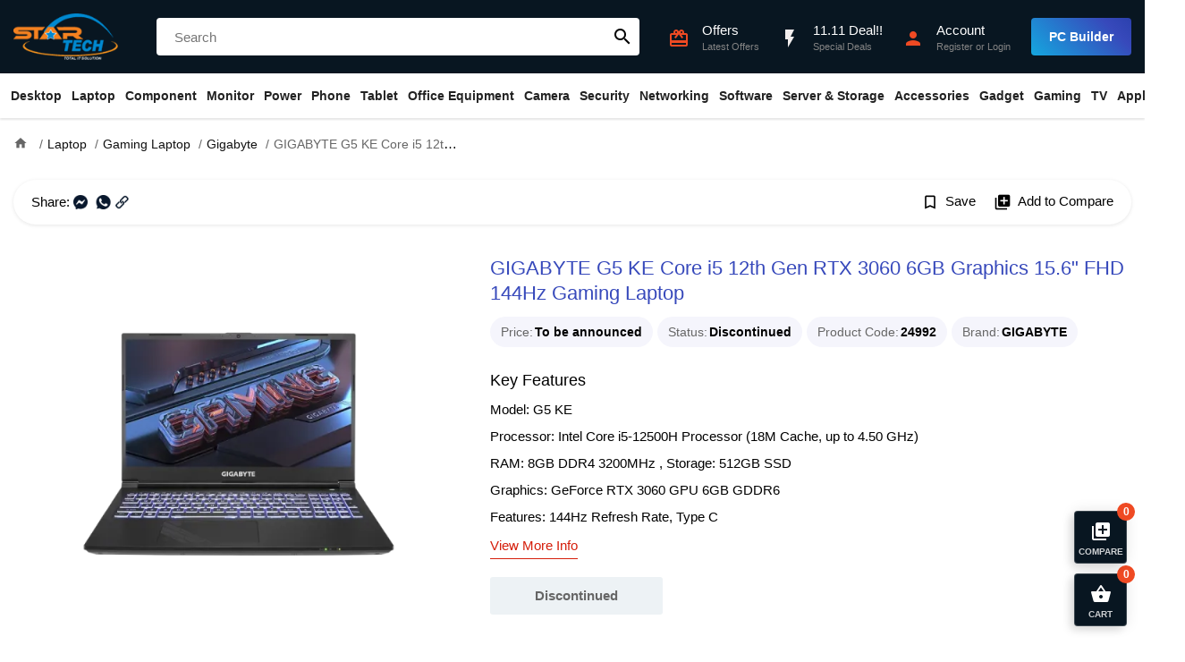

--- FILE ---
content_type: application/javascript
request_url: https://www.startech.com.bd/catalog/view/theme/starship/javascript/site.min.56.js
body_size: 9606
content:
var $jscomp=$jscomp||{};$jscomp.scope={};$jscomp.checkStringArgs=function(a,b,d){if(null==a)throw new TypeError("The 'this' value for String.prototype."+d+" must not be null or undefined");if(b instanceof RegExp)throw new TypeError("First argument to String.prototype."+d+" must not be a regular expression");return a+""};$jscomp.ASSUME_ES5=!1;$jscomp.ASSUME_NO_NATIVE_MAP=!1;$jscomp.ASSUME_NO_NATIVE_SET=!1;
$jscomp.defineProperty=$jscomp.ASSUME_ES5||"function"==typeof Object.defineProperties?Object.defineProperty:function(a,b,d){a!=Array.prototype&&a!=Object.prototype&&(a[b]=d.value)};$jscomp.getGlobal=function(a){return"undefined"!=typeof window&&window===a?a:"undefined"!=typeof global&&null!=global?global:a};$jscomp.global=$jscomp.getGlobal(this);
$jscomp.polyfill=function(a,b,d,e){if(b){d=$jscomp.global;a=a.split(".");for(e=0;e<a.length-1;e++){var g=a[e];g in d||(d[g]={});d=d[g]}a=a[a.length-1];e=d[a];b=b(e);b!=e&&null!=b&&$jscomp.defineProperty(d,a,{configurable:!0,writable:!0,value:b})}};
$jscomp.polyfill("String.prototype.startsWith",function(a){return a?a:function(a,d){var b=$jscomp.checkStringArgs(this,a,"startsWith");a+="";var g=b.length,h=a.length;d=Math.max(0,Math.min(d|0,b.length));for(var k=0;k<h&&d<g;)if(b[d++]!=a[k++])return!1;return k>=h}},"es6","es3");$jscomp.findInternal=function(a,b,d){a instanceof String&&(a=String(a));for(var e=a.length,g=0;g<e;g++){var h=a[g];if(b.call(d,h,g,a))return{i:g,v:h}}return{i:-1,v:void 0}};
$jscomp.polyfill("Array.prototype.find",function(a){return a?a:function(a,d){return $jscomp.findInternal(this,a,d).v}},"es6","es3");$jscomp.polyfill("String.prototype.endsWith",function(a){return a?a:function(a,d){var b=$jscomp.checkStringArgs(this,a,"endsWith");a+="";void 0===d&&(d=b.length);d=Math.max(0,Math.min(d|0,b.length));for(var g=a.length;0<g&&0<d;)if(b[--d]!=a[--g])return!1;return 0>=g}},"es6","es3");
(function(){function a(){h=!0;d.removeEventListener("DOMContentLoaded",a);e.removeEventListener("load",a);g.forEach(function(c){c()})}function b(c){return parseFloat(c?c:0)}var d=document,e=window,g=[],h=!1;"complete"===d.readyState?a():(d.addEventListener("DOMContentLoaded",a),e.addEventListener("load",a));var k=Array.prototype.slice;String.prototype.startsWith||(String.prototype.startsWith=function(c,a){return this.substr(!a||0>a?0:+a,c.length)===c});String.prototype.endsWith||(String.prototype.endsWith=
function(c,a){if(void 0===a||a>this.length)a=this.length;return this.substring(a-c.length,a)===c});e.$=function(c,a){if(c instanceof Function)return h?c():g.push(c),d;if(c instanceof NodeList)return new JQLite(k.call(c));if(c instanceof Node&&1===c.nodeType)return new JQLite([c]);var b;if(b="string"===typeof c)b=c.trim(),b="<"===b[0]&&">"===b[b.length-1]&&3<=b.length;if(b){c=c.trim();if(b=c.match(/^<([\w-]+)\s*\/?>(?:<\/\1>|)$/)){a=a||{};c=d.createElement(b[1]);for(var l in a)a.hasOwnProperty(l)&&
c.setAttribute(l,a[l]);c=[c]}else c.startsWith("<!DOCTYPE")||c.startsWith("<!doctype")?c=[(new DOMParser).parseFromString(c,"text/html").documentElement]:(a=d.createElement("div"),a.innerHTML=c,c=k.call(a.childNodes));return new JQLite(c)}if("string"===typeof c)return new JQLite(k.call(d.querySelectorAll(c)));if(c instanceof Document)return new JQLite([c.documentElement])};e.JQLite=function(c){this.elements=c;return this};var f=$.fn=JQLite.prototype;f.html=function(c){if("undefined"!==typeof c){var a=
"";c instanceof JQLite?c.each(function(){a+=this.outerHTML}):a=c;this.elements.forEach(function(c){c.innerHTML=a});return this}return this.elements[0].innerHTML};f.empty=function(){this.html("");return this};f.prevSiblings=function(){for(var c=[],a=this.get(0);a=a.previousElementSibling;)c.push(a);return new JQLite(c)};f.nextSiblings=function(){for(var c=[],a=this.get(0);a=a.nextElementSibling;)c.push(a);return new JQLite(c)};f.siblings=function(c){var a=this.prevSiblings().elements.concat(this.nextSiblings().elements),
b=[];c?a.forEach(function(a){$(a).is(c)&&b.push(a)}):b=a;return new JQLite(b)};f.appendToFirst=function(c){this.elements[0].appendChild(c)};f.prepend=function(c){c instanceof JQLite?c.elements.forEach(function(c){this.elements[0].prepend(c)}.bind(this)):this.elements[0].prepend(c);return this};f.append=function(c){c instanceof JQLite?c.elements.forEach(function(c){this.elements[0].appendChild(c)}.bind(this)):c instanceof HTMLElement?this.elements[0].appendChild(c):"string"===typeof c&&this.elements.forEach(function(a){a.innerHTML+=
c});return this};f.before=function(c){var a=1<this.size();this.elements.forEach(function(b){var d=b.parentNode;"string"===typeof c&&(c=$(c));c.each(function(){var c=a?this.cloneNode(!0):this;d.insertBefore(c,b)})})};f.after=function(c){var a=1<this.size();this.elements.forEach(function(b){var d=b.parentNode,e=b.nextSibling;"string"===typeof c&&(c=$(c));c.each(function(){var c=a?this.cloneNode(!0):this;e?d.insertBefore(c,e):d.appendChild(c)})})};f.attr=function(c,a){if("undefined"!==typeof a)return this.elements.forEach(function(b){b.setAttribute(c,
a)}),this;var b=this.elements[0];return b?b.getAttribute(c):null};f.removeAttr=function(c){this.elements.forEach(function(a){a.removeAttribute(c)})};f.get=function(c){return this.elements[c]};f.hasClass=function(c){var a=this.get(0);return(new RegExp(" "+c+" ")).test(" "+a.className+" ")};f.addClass=function(c){this.elements.forEach(function(a){a.classList?a.classList.add(c):$(a).hasClass(c)||(a.className+=" "+c)});return this};f.removeClass=function(c){this.elements.forEach(function(a){if(a.classList)a.classList.remove(c);
else{var b=" "+a.className.replace(/[\t\r\n]/g," ")+" ";if($(a).hasClass(c)){for(;0<=b.indexOf(" "+c+" ");)b=b.replace(" "+c+" "," ");a.className=b.replace(/^\s+|\s+$/g,"")}}});return this};f.toggleClass=function(c){this.each(function(a,b){b=$(b);b.hasClass(c)?b.removeClass(c):b.addClass(c)})};f.hasClass=function(a){return(new RegExp(" "+a+" ")).test(" "+this.get(0).className+" ")};f.children=function(){var a=[],b;this.elements.forEach(function(c){b=Array.prototype.slice.call(c.children);a=a.concat(b)});
return new JQLite(a)};f.val=function(a){if(void 0!==a)this.each(function(){this.value=a});else{var c=this.get(0);return c?c.value:null}};f.parent=function(){var a=[],b;this.elements.forEach(function(c){(b=c.parentElement)&&-1===a.indexOf(b)&&a.push(b)});return new JQLite(a)};f.parents=function(a){if(!a)return this.parent();for(var c=$(this.get(0).parentElement);c.size()&&!c.is(a);)c=c.parent();return c};f.find=function(a){var c=[],b,d;this.elements.forEach(function(e){b=e.querySelectorAll(a);d=Array.prototype.slice.call(b);
d.forEach(function(a){-1===c.indexOf(a)&&c.push(a)})});return new JQLite(c)};f.is=function(a){if(0===this.elements.length)return!1;var c=!0;this.elements.forEach(function(b){var e=!1;if(a.nodeType)e=b===a;else for(var l="string"===typeof a?d.querySelectorAll(a):a.elements,m=l.length;m--;)l[m]===b&&(e=!0);c=e&&c});return c};f.has=function(a){var c=[];a=a instanceof Node?a:a.get(0);this.each(function(){this.contains(a)&&c.push(this)});return new JQLite(c)};f.remove=function(){this.elements.forEach(function(a){try{a.remove()}catch(l){a.parentNode.removeChild(a)}})};
f.on=function(a,b){this.elements.forEach(function(c){c.addEventListener(a,b)});return this};f.delegate=function(a,b,d){this.on(b,function(c){$(c.target).is(a)&&d.apply(c.target,arguments)})};f.off=function(a,b){this.elements.forEach(function(c){c.removeEventListener(a,b)});return this};f.trigger=function(a,b){try{var c=new CustomEvent(a,{detail:b,bubbles:!0,cancelable:!0})}catch(q){c=d.createEvent("Event"),c.initCustomEvent(a,!0,!0)}this.elements.forEach(function(a){a.dispatchEvent(c)})};f.each=function(a){this.elements.forEach(function(c,
b){a.call(c,b,c)})};f.hide=function(){this.originalDisplay=this.css("display");this.css("display","none");return this};f.show=function(){this.css("display",this.originalDisplay&&"none"!==this.originalDisplay?this.originalDisplay:"block");return this};f.css=function(a,b){if(a&&"string"!==typeof a)for(var c in a)this.elements.forEach(function(b){b.style[c]=a[c]});else{if("undefined"===typeof b)return this.elements[0].style.getPropertyValue(a);this.elements.forEach(function(c){c.style[a]=b});return this}};
f.outerHeight=function(){var a=b(this.css("marginTop"))+b(this.css("marginBottom"));return Math.ceil(this.get(0).offsetHeight+a)};f.offset=function(){var a=this.get(0);var b=a&&a.ownerDocument;var d=b.documentElement;a=a.getBoundingClientRect();b=b.defaultView;return{top:a.top+b.pageYOffset-d.clientTop,left:a.left+b.pageXOffset-d.clientLeft}};f.position=function(){var a=this.get(0);var d={top:0,left:0};if("fixed"===this.css("position"))a=a.getBoundingClientRect();else{var e=new JQLite([a.offsetParent]);
a=this.offset();"html"!==this.get(0).nodeName&&(d=e.offset());d.top+=b(e.css("borderTopWidth"));d.left+=b(e.css("borderLeftWidth"))}return{top:a.top-d.top-this.css("marginTop"),left:a.left-d.left-this.css("marginLeft")}};f.text=function(a){if("undefined"!==typeof a)return this.elements.forEach(function(b){b.innerText=a}),this;text="";this.elements.forEach(function(a){text+=a.innerText});return text};f.size=function(){return this.elements.length};f.data=function(a,b){var c=this.get(0).dataset;c=c||
{};if(a&&b)c[a]=b;else return a?c[a]:c};f.scrollTop=function(a){var b=this.get(0);if(!b)return null;void 0!==a&&(this.get(0).scrollTop=a);return b.scrollTop};$.extend=function(a){Array.prototype.slice.call(arguments,1).forEach(function(b){for(var c in b)a[c]=b[c]});return a};var p=function(a){var b=a.method.toUpperCase().trim(),c=a.data,d=a.url;if(c instanceof JQLite){var f=c.elements;c={};f.forEach(function(a){a.name&&(c[a.name]=a.value)})}if("string"!==typeof c&&!(e.FormData&&c instanceof FormData)){f=
[];for(var m in c)"GET"===b?d=updateURLVar(d,m,c[m]):f.push(m+"="+encodeURIComponent(c[m]));c=f.join("&")}var g=new XMLHttpRequest;g.onreadystatechange=function(){if(g.readyState===XMLHttpRequest.DONE){if(200===g.status){var b=g.response||g.responseText;"json"===a.dataType&&(b=JSON.parse(b));a.success(b)}else a.error(g,g.status,g.response);a.complete()}};g.open(b,d,!0);"GET"!==b&&a.contentType&&g.setRequestHeader("Content-type",a.contentType);a.beforeSend(a);g.send(c)};$.ajax=function(a){var b={success:function(){},
error:function(){},url:e.location.href,method:"GET",complete:function(){},beforeSend:function(){},dataType:"html",data:"",contentType:"application/x-www-form-urlencoded"};$.extend(b,a);p(b)};f.load=function(a,b,d){var c,e=this,m=a.indexOf(" ");if(-1<m){var g=a.slice(m).trim();a=a.slice(0,m)}b&&"object"===typeof b&&(c="POST");$.ajax({url:a,method:c||"GET",dataType:"html",data:b,success:function(a){e.html(g?$("<div>").append(a).find(g):a);d&&d(a)}})};$.get=function(a,b,d){$.ajax($.extend({url:a,success:b},
d))};$.post=function(a,b,d){$.ajax({url:a,data:b,method:"POST",success:d})}})();var app=window.app||{};app.event=function(){function a(){this.events={}}var b=a.prototype;b.on=function(a,b){var d=this.events[a]||[];d.push(b);this.events[a]=d};b.trigger=function(a,b){(this.events[a]||[]).forEach(function(a){a.apply(null,b)})};return new a}();Number.prototype.toCommaFormat=function(){var a=this.toString().split(".");a[0]=a[0].replace(/\B(?=(\d{3})+(?!\d))/g,",");return a.join(".")};String.prototype.replaceAll=function(a,b){return this.replace(new RegExp(a,"g"),b)};
function getURLVar(a,b){var d={};b=b||String(document.location);b=b.split("?");if(b[1]){b=b[1].split("&");for(i=0;i<b.length;i++){var e=b[i].split("=");e[0]&&e[1]&&(d[e[0]]=e[1])}if(d[a])return d[a]}return""}function updateURLVar(a,b,d){var e=new RegExp("([?&])"+b+"=.*?(&|$)","i"),g=-1!==a.indexOf("?")?"&":"?";a.match(e)&&d?a=a.replace(e,"$1"+b+"="+d+"$2"):a.match(e)&&!d?a=a.replace(e,"$1"):d&&(a=a+g+b+"="+d);if(a.endsWith("&")||a.endsWith("?"))a=a.substr(0,a.length-1);return a}
function shareOnSocialMedea(a,b,d,e){switch(a){case "twitter":window.open("https://twitter.com/intent/tweet?text="+d+" "+encodeURIComponent(b),"sharertwt","toolbar=0,status=0,width=640,height=445");break;case "facebook":window.open("http://www.facebook.com/sharer.php?u="+b,"sharer","toolbar=0,status=0,width=660,height=445");break;case "linkedin":window.open("https://www.linkedin.com/shareArticle?mini=true&url="+b+"title="+d,"sharer","toolbar=0,status=0,width=660,height=445");break;case "google-plus":window.open("https://plus.google.com/share?url="+
b,"sharer","toolbar=0,status=0,width=660,height=445");break;case "pinterest":window.open("http://www.pinterest.com/pin/create/button/?media="+e+"&url="+b,"sharerpinterest","toolbar=0,status=0,width=660,height=445");break;case "whatsapp":window.open("http://api.whatsapp.com/send?text="+b,"sharerpinterest","toolbar=0,status=0,width=660,height=445");break;case "messenger":/Mobi|Android/i.test(navigator.userAgent)?window.location.href="fb-messenger://share/?link="+encodeURIComponent(b):window.open("https://www.facebook.com/dialog/send?app_id=6353976667955116&link="+
encodeURIComponent(b)+"&redirect_uri="+encodeURIComponent(location.href),"toolbar=0,status=0,width=660,height=445");break;case "reddit":window.open("https://www.reddit.com/submit?url="+encodeURIComponent(b)+"&title="+encodeURIComponent(d),"sharer","toolbar=0,status=0,width=660,height=445");break;case "copy":navigator.clipboard.writeText(b);var g=$('<div class="alert alert-success"><i class="material-icons">info</i></i>Link copied to clipboard!</div>');$(".pd-q-actions").before(g);setTimeout(function(){return g.remove()},
3E3)}}function isMobile(){return 768>window.innerWidth}
function showMsg(a,b,d){b||(b="success");d=d||{};mgs_type=d.mgs_type?d.mgs_type:app.mgs_type;if("popup"===mgs_type){var e=new Popup(a,"mgs-popup "+b);b=d.duration||5;e.render();setTimeout(function(){e.close()},1E3*b)}else $(".alert, .text-danger").remove(),d=$(".container.alert-container"),0===d.size()&&(d=$('<div class="container alert-container"></div>'),$(".after-header").after(d)),a=$('<div class="alert alert-'+b+'">'+a+'<button type="button" class="close" data-dismiss="alert">x</button></div>'),d.append(a),
a.find(".close").on("click",function(){a.remove()}),$("body, html").scrollTo(0,600)}
$(function(){$(".text-danger").each(function(){$(this).parents(".form-group").addClass("has-error")});var a=$("#search input[name='search']");a.parent().find("button").on("click",function(){var b=$("base").attr("href")+"product/search",d=a.val(),h=[];d&&h.push("search="+encodeURIComponent(d));var k=$("#search select[name='category_id']").val();k&&h.push("category_id="+k);h&&(b=b+"?"+h.join("&"));location=b;fbq("track","Search");window.gtag&&gtag("event","search",{search_term:d})});a.on("keydown",
function(b){13===b.keyCode&&a.parent().find("button").trigger("click")});$(document).delegate(".checkout-btn","click",function(){try{fbq("track","InitiateCheckout")}catch(e){}});var b=$(".mc-toggler");b.on("click",function(){b.is(".loaded")||(cart.reload(),b.addClass("loaded"))});var d=$(".cmpr-toggler");d.on("click",function(){d.is(".loaded")||(compare.reload(),d.addClass("loaded"))})});
var cart={add:function(a,b){var d=this;$.ajax({url:"checkout/cart/add",method:"post",data:"product_id="+a+"&quantity="+("undefined"!=typeof b?b:1),dataType:"json",beforeSend:function(){$("#cart > button").button("loading")},complete:function(){$("#cart > button").button("reset")},success:function(b){b.redirect&&(location=b.redirect);b.success&&(showMsg(b.success),setTimeout(function(){$(".mc-toggler .text").html(b.total);$(".mc-toggler .counter").text(b.count).attr("data-count",b.count);$(".mc-toggler").attr("title",
b.total)},100),d.reload(),app.event.trigger("addToCart",b),fbq("track","AddToCart",{content_ids:[a],content_type:"product",value:b.item_total,currency:"BDT"}),window.gtag&&gtag("event","add_to_cart",{items:[{item_name:b.name,item_id:b.product_id,price:b.price,currency:"BDT"}]}))}})},update:function(a,b){var d=this;$.ajax({url:"checkout/cart/edit",method:"post",data:"ajax=true&quantity["+encodeURIComponent(a)+"]="+("undefined"!=typeof b?b:1),dataType:"json",beforeSend:function(){$("#cart > button").button("loading")},
complete:function(){$("#cart > button").button("reset")},success:function(a){"checkout/cart"==getURLVar("route")||"checkout/checkout"==getURLVar("route")?location="checkout/cart":($(".mc-toggler .text").html(a.total),$(".mc-toggler .counter").text(a.count).attr("data-count",a.count),$(".mc-toggler").attr("title",a.total),d.reload())}})},remove:function(a,b){var d=this;$.ajax({url:"checkout/cart/remove",method:"post",data:"key="+a,dataType:"json",beforeSend:function(){$("#cart > button").button("loading")},
complete:function(){$("#cart > button").button("reset")},success:function(a){setTimeout(function(){$(".mc-toggler .text").html(a.total);$(".mc-toggler .counter").text(a.count).attr("data-count",a.count);$(".mc-toggler").attr("title",a.total)},100);b?location="checkout/cart":d.reload()}})},_bulk_add:function(a){var b=this;$.ajax({url:"checkout/cart/bulk_add",method:"post",data:a,dataType:"json",contentType:a instanceof FormData?!1:"application/x-www-form-urlencoded",beforeSend:function(){$("#cart > button").button("loading")},
complete:function(){$("#cart > button").button("reset")},success:function(a){var d=new Popup(a.message,"mgs-popup ");d.render();d.el.find("#form-cart").on("submit",function(a){a.preventDefault();d.close();b._bulk_add(new FormData(this))});a.success&&(setTimeout(function(){$(".mc-toggler .text").html(a.total);$(".mc-toggler .counter").text(a.count).attr("data-count",a.count);$(".mc-toggler").attr("title",a.total)},100),b.reload(),app.event.trigger("addToCart",a))}})},bulk_add:function(a){var b={};
a.forEach(function(a,e){b["product_id["+e+"]"]=a});this._bulk_add(b)},reload:function(){var a=$("#m-cart");a.append($("<div class='mask'></div>"));$.get("common/cart/info",function(b){b=$(b);a.find(".content").size()?(a.find(".content").html(b.find(".content").html()),a.find(".footer").html(b.find(".footer").html())):a.html(b);a.find(".mask").remove();app.event.trigger("cart_load",[a])})}},voucher={add:function(){},remove:function(a){$.ajax({url:"checkout/cart/remove",method:"post",data:"key="+a,
dataType:"json",beforeSend:function(){$("#cart > button").button("loading")},complete:function(){$("#cart > button").button("reset")},success:function(a){setTimeout(function(){$("#cart > button").html('<span id="cart-total"><i class="fa fa-shopping-cart"></i> '+a.total+"</span>")},100);"checkout/cart"==getURLVar("route")||"checkout/checkout"==getURLVar("route")?location="checkout/cart":cart.reload()}})}},wishlist={add:function(a){$.ajax({url:"account/wishlist/add",method:"post",data:"product_id="+
a,dataType:"json",success:function(b){$(".alert").remove();b.success&&showMsg(b.success);b.info&&showMsg(b.info,"error");$("#wishlist-total span").html(b.total);$("#wishlist-total").attr("title",b.total);fbq("track","AddToWishlist");window.gtag&&gtag("event","add_to_wishlist",{currency:"BDT",value:b.price,items:[{item_name:b.name,item_id:a,price:b.price,quantity:1}]})}})},remove:function(){}},compare={add:function(a){$.ajax({url:"common/compare/add",method:"post",data:"ajax=true&product_id="+a,dataType:"json",
success:function(a){$(".alert").remove();a.success&&(showMsg(a.success),$(".cmpr-toggler .text").html(a.total),$(".cmpr-toggler .counter").text(a.count),compare.reload())}})},remove:function(a){var b=this;$.ajax({url:"common/compare/remove",method:"post",data:"product_id="+a,dataType:"json",success:function(a){setTimeout(function(){$(".cmpr-toggler .text").html(a.total);$(".cmpr-toggler .counter").text(a.count)},100);b.reload()}})},clear:function(){$.ajax({url:"common/compare/clear",method:"post",
dataType:"json",success:function(a){setTimeout(function(){$(".cmpr-toggler .text").html(a.total);$(".cmpr-toggler .counter").text(a.count)},100);compare.reload()}})},reload:function(){var a=$("#cmpr-panel");a.append($("<div class='mask'></div>"));$.get("common/compare/index",function(b){b=$(b);a.find(".content").html(b.find(".content").html());a.find(".footer").html(b.find(".footer").html());a.find(".mask").remove()})}},stock_request={add:function(a){$.ajax({url:"checkout/stock_request/add",method:"post",
data:{product_id:a,referrer:location.href},dataType:"json",beforeSend:function(){},complete:function(){},success:function(a){a.redirect&&(location=a.redirect);a.success&&showMsg(a.success,"success");a.error&&showMsg(a.error,"error")}})}},quote_request={add:function(a,b){$.ajax({url:"product/product/quote",method:"post",data:"product_id="+a+"&quantity="+("undefined"!=typeof b?b:1),dataType:"json",beforeSend:function(){$("#button-cart").button("loading")},complete:function(){$("#button-cart").button("reset")},
success:function(a){a.redirect&&(location=a.redirect);a.success&&showMsg(a.success)}})}};
$.fn.autocomplete=function(a){return this.each(function(){var b=$(this),d=this;this.timer=null;this.items=[];this.wrap='<ul class="dropdown-menu"></ul>';$.extend(this,a);b.attr("autocomplete","off");b.on("focus",function(){d.request()});b.on("blur",function(){setTimeout(function(a){a.hide()},200,this)});b.on("keydown",function(a){switch(a.keyCode){case 27:d.hide();break;default:d.request()}});d.click=function(a){(value=$(a.target).parent().attr("data-value"))&&this.items[value]&&(a.preventDefault(),
this.select(this.items[value]))};d.show=function(){var a=b.position(),d=b.siblings(".dropdown-menu");d.css({top:a.top+b.outerHeight()+"px",left:a.left+"px"});d.show()};d.hide=function(){b.siblings(".dropdown-menu").hide()};this.request=function(){clearTimeout(d.timer);d.timer=setTimeout(function(a){a.source($(a).val(),a.response.bind(a))},500,this)};d.response=function(a){var e="";if(a.length){for(i=0;i<a.length;i++)d.items[a[i].value]=a[i];for(i=0;i<a.length;i++)a[i].category||(e+='<li data-value="'+
a[i].value+'"><a href="#">'+a[i].label+"</a></li>")}e?d.show():d.hide();b.siblings(".dropdown-menu").html(e)};b.after(this.wrap);b.siblings(".dropdown-menu").delegate("a","click",this.click.bind(this))})};$.fn.button=function(a){0!==this.size()&&("loading"===a?(this.addClass("disabled"),this.attr("disabled",""),this.data("old_text",this.text()),this.text("Loading...")):(this.removeClass("disabled"),this.removeAttr("disabled"),this.text(this.data("old_text"))))};
$.fn._scrollTo=function(a,b){var d=this,e=null;if(1<d.size()){for(var g=0;g<d.size();g++){var h=d.elements[g];if(h.scrollHeight>h.clientHeight){e=h;break}}e&&(d=$(e))}else e=d.get(0);if(null==e)this.each(function(){this.scrollTop=a});else if(!(0>=b||0===d.size())){var k=(a-e.scrollTop)/b*10;setTimeout(function(){e.scrollTop+=k;e.scrollTop!==a&&this._scrollTo(a,b-10)}.bind(d),10)}};$.fn.scrollTo=function(a,b){try{window.scroll({top:a,behavior:"smooth"})}catch(d){window.scroll(0,a)}};
function Popup(a,b){var d=this;this.el=a=$('<div class="popup '+b+'"><div class="popup-inner">'+a+'<span class="popup-close"></span></div></div>');a.find(".popup-close,.close").on("click",function(){d.close()});a.on("click",function(a){$(a.target).is(".popup")&&d.close()})}var _p=Popup.prototype;_p.render=function(){this.timer&&clearTimeout(this.timer);this.el.addClass("f-in").removeClass("f-out");$("body").append(this.el)};
_p.close=function(){var a=this;a.el.addClass("f-out").removeClass("f-in");a.timer=setTimeout(function(){a.el.remove()},2E3)};function Tab(a){var b=this;b.elm=a;b.headers=a.find("li");var d=null;b.headers.each(function(){var e=$(this);a.find("#"+e.attr("data-tab")).hide();e.on("click",function(){b.activate(e)});e.is(".active")&&(d=e)});null==d&&(d=$(b.headers.get(0)));b.activate(d)}var _t=Tab.prototype;
_t.activate=function(a){this.active&&(this.active.removeClass("active"),this.elm.find("#"+this.active.attr("data-tab")).hide());this.elm.find("#"+a.attr("data-tab")).show();a.addClass("active");this.active=a};(function(){function a(a,b){var d=new Image,e=a.getAttribute("data-src");d.onload=function(){a.parent?a.parent.replaceChild(d,a):a.src=e;b?b():null};d.src=e}function b(a){a=a.getBoundingClientRect();return 0<=a.top&&0<=a.left&&a.top<=(window.innerHeight||document.documentElement.clientHeight)}var d=[],e=function(){for(var e=[],h=0;h<d.length;h++)b(d[h])&&(a(d[h]),e.push(d[h]));e.forEach(function(a){a=d.indexOf(a);-1<a&&d.splice(a,1)})};$(function(){$("img.lazy").each(function(){d.push(this)});e();
window.addEventListener("scroll",e)})})();$(function(){function a(a){var b="";a.forEach(function(a){b="remainder_cnt"===a.type?b+('<div class="search-item remainder-count"><a href="'+a.href+'">'+a.label+"</a></div>"):b+('<div class="search-item"><a href="'+a.href+'"><div class="image"><img src="'+a.thumb+'"></div><div class="name">'+a.label+"</div>"+(a.price?a.special?'<div class="price"><ins>'+a.special+"</ins> &nbsp; <del>"+a.price+"</del></div>":'<div class="price">'+a.price+"</div>":"")+"</a></div>")});return b}var b=$('#search input[name="search"]'),
d=$('<div class="dropdown-menu">\n\t\t<div class="search-details">\n\t\t    <ul class="nav nav-tabs">\n                <li data-tab="tab-prod">Products</li>\n                <li data-tab="tab-cat">Categories</li>\n            </ul>\n            <div id="tab-prod" class="search-results"></div>\n            <div id="tab-cat" class="search-results"></div>\n\t\t</div>\n\t</div>');b.autocomplete({wrap:d,source:function(b,g){var c=this;b?$.ajax({url:"common/search_suggestion/index?keyword="+encodeURIComponent(b),
dataType:"json",success:function(b){var f=a(b.categories);d.find("#tab-cat").html(f?f:'<div class="search-item empty">No results found for query</div>');f&&e.activate(d.find("[data-tab=tab-cat]"));f=a(b.products);d.find("#tab-prod").html(f?f:'<div class="search-item empty">No results found for query</div>');f&&e.activate(d.find("[data-tab=tab-prod]"));f?c.show():c.hide();d.scrollTop(0)}}):c.hide()},select:function(a){}});var e=new Tab(d),g=!1,h=b.get(0),k=h.hide;h.hide=function(){g||k()};$(document).on("click",
function(a){a=$(a.target);d.has(a).size()||b.is(a)?g=!0:(g=!1,h.hide())})});$(function(){function a(a){var b=this;a.forEach(function(a){var c=$(a.toggle);c.on("click",function(){c.hasClass("close")?b.hide(a):b.show(a)})})}function b(a){var b=this;b.elm=a;b.slides=[];b.dots=[];var c=$("<div>",{"class":"slider-dot"});a.find(".slide").each(function(a,d){d=$(d);b.slides[a]=d;var e=$("<span>",{"class":"dot"});c.append(e);b.dots[a]=e;d.hide();e.on("click",function(){b.showSlides(a)})});0!==b.slides.length&&(a.append(c),b.index=0,b.showSlides(0))}function d(a){var b=a.position,
d='<a href="'+a.url+'"><img src="'+a.image+'" alt="'+a.title+'" class="img-responsive"></a>';1==b?setTimeout(function(){var a=new Popup(d);a.render();localStorage.showed=c;setTimeout(function(){a.close()},14E3)},6E3):$(".ads-pos-"+b).html(d)}function e(a){var b=this;b.elm=a;var c=isNaN(a.data("date"))?a.data("date"):parseInt(a.data("date"));b.date=(new Date(c)).getTime();var d=setInterval(function(){var c=(new Date).getTime();c=b.date-c;0>c?(a.trigger("complete"),clearInterval(d)):b.update(c)},1E3)}
var g=$("html"),h=$("body"),k=$(".overlay"),f=a.prototype;f.show=function(a){this.active&&this.hide(this.active);var b=$(a.target),c=$(a.toggle);a.overlay&&k.addClass("open");a.no_scroll&&$("body").addClass("no-scroll");c.addClass("close");b.addClass("open");this.active=a};f.hide=function(a){if(a=a||this.active){var b=$(a.target);$(a.toggle).removeClass("close");b.removeClass("open");k.removeClass("open");$("body").removeClass("no-scroll");this.active=a}};var p=new a([{toggle:"#nav-toggler",target:"#main-nav",
overlay:!0,no_scroll:!0},{toggle:".mc-toggler",target:"#m-cart"},{toggle:".cmpr-toggler",target:"#cmpr-panel"},{toggle:".search-toggler",target:"#search"},{toggle:"#lc-toggle, .lc-close",target:"#column-left",overlay:!0,no_scroll:!0}]);k.on("click",function(){p.hide()});app.event.on("cart_load",function(a){a.find(".button-coupon").on("click",function(){var a=$(this),b=$(a.data("target"));$.ajax({url:"checkout/coupon/coupon",method:"post",data:"coupon="+encodeURIComponent(b.val()),dataType:"json",
beforeSend:function(){a.button("loading","Applying ...")},complete:function(){a.button("reset")},success:function(a){a.error&&showMsg('<div class="msg-wrap">'+a.error+"</div>","error");a.success&&cart.reload()}})})});app.event.on("addToCart",function(){$(".mc-toggler").addClass("bounce");setTimeout(function(){$(".mc-toggler").removeClass("bounce")},900)});$(".has-child a").on("click",function(a){$(this).parent().toggleClass("open");var b=$(a.target);(isMobile()&&b.is(".has-child > a")||b.is(".responsive-menu > .has-child > a"))&&
a.preventDefault()});""==$(".category-description").text()&&$(".category-description").remove();b.prototype.showSlides=function(a){this.timer&&clearTimeout(this.timer);a>=this.slides.length&&(a=0);this.slides[this.index].hide();this.slides[a].show();this.dots[this.index].removeClass("active");this.dots[a].addClass("active");this.index=a;this.timer=setTimeout(this.showSlides.bind(this,++a),5E3)};$(".home-slider").each(function(){new b($(this))});window.addClearFix=function(){};window.addEventListener("scroll",
function(){132<g.scrollTop()?h.addClass("on-scroll"):h.removeClass("on-scroll")});$(".alert .close").on("click",function(){$(this).parent(".alert").remove()});$("[data-area]").on("click",function(a){a.preventDefault();a=$(this);$("html,body").scrollTo($("#"+a.data("area")).offset().top-140,600)});var c=(new Date).getTime();f=localStorage.showed;var l=localStorage.lastVisited,n=[];f=parseInt(f);f=isNaN(f)?null:f;l=parseInt(l);l=isNaN(l)?null:l;var q=app.popupDuration?app.popupDuration:12;app.enablePopup&&
l&&36E4>c-l&&(!f||c-f>36E5*q)&&n.push(1);$(".ads:not(.loaded)").each(function(){n.push($(this).attr("data-position"))});if(n.length){var r="device_type="+(isMobile()?1:3);n.forEach(function(a){r+="&ads_position[]="+a});$.ajax({url:"api/ads",data:r,method:"post",dataType:"json",success:function(a){a.forEach(function(a){d(a)});(a=a[1])&&a.image&&d(a.image,a.title,a.url)}})}f=(new Date).getHours();9<=f&&21>=f&&$(".svg-icon svg").show();localStorage.lastVisited=c;$(".cmpr-product").autocomplete({source:function(a,
b){$.ajax({url:"common/search_suggestion/product?keyword="+encodeURIComponent(a),dataType:"json",success:b})},select:function(a){var b=$(this),c=b.siblings("input");b.val(a.label);c.val(a.value);c.trigger("change")}});$(".form-cmpr").on("submit",function(a){var b=$(this),c=[];b.find(".prod-id").each(function(){var b=$(this);b.val()?c.push(b.val()):(a.preventDefault(),b.siblings("input").addClass("error"))});b.find("[name=product_id]").val(c.join(","))});f=e.prototype;f.setGroupVal=function(a,b){b=
b.toString();1===b.length&&(b="0"+b);var c=this.elm.find("."+a);c.find(".digit").remove();b.split("").forEach(function(a){c.find(".tag").before('<span class="digit">'+a+"</span>")})};f.update=function(a){this.setGroupVal("days",Math.floor(a/864E5));this.setGroupVal("hours",Math.floor(a%864E5/36E5));this.setGroupVal("minutes",Math.floor(a%36E5/6E4));this.setGroupVal("seconds",Math.floor(a%6E4/1E3))};$(".countdown").each(function(){new e($(this))})});


--- FILE ---
content_type: application/javascript
request_url: https://www.startech.com.bd/catalog/view/javascript/prod/product.min.19.js?v=1
body_size: 1395
content:
app.onReady(window,"$",(function(){$((function(){function t(t){var e=this;e.images=t,e.length=t.size(),e.popup=new Popup('<div class="lb-body"></div><div class="lb-footer"><div class="title"></div><div class="counter"></div></div>');var i=e.popup.el.find(".popup-inner"),r=$('<span class="prev button"></span>'),n=$('<span class="next button"></span>');t.size()>1&&(i.before(r),i.after(n)),r.on("click",(function(){e.prev()})),n.on("click",(function(){e.next()})),this.images.each((function(t,i){$(i).on("click",(function(i){i.preventDefault(),e.show(t)}))})),e.index=0}var e=t.prototype;e.load=function(){var t=this,e=t.images.get(t.index),i=t.popup.el,r='<img title="'+e.title+'" alt="'+e.title+'" src="'+e.href+'"/>';i.find(".lb-body").html(r),i.find(".lb-footer .title").text(e.title),i.find(".lb-footer .counter").text(t.index+1+" of "+t.length)},e.show=function(t){var e=this;e.index=t,e.load(),e.popup.render()},e.prev=function(){var t=this;t.index--,t.index<0&&(t.index=t.length-1),t.load()},e.next=function(){var t=this;t.index++,t.index>=t.length&&(t.index=0),t.load()};var r=$(".product-price-options .p-wrap");r.on("click",(function(){var t=$(this);r.removeClass("active"),t.addClass("active"),t.find("input").get(0).checked=!0})),$("#button-cart").on("click",(function(){$.ajax({url:"checkout/cart/add",method:"post",data:$("#input-enable-emi:checked, #product input[type='text'], #product input[type='hidden'], #product input[type='radio']:checked, #product input[type='checkbox']:checked, #product select"),dataType:"json",beforeSend:function(){$("#button-cart").button("loading")},complete:function(){$("#button-cart").button("reset")},success:function(t){$(".alert, .text-danger").remove(),$(".form-group").removeClass("has-error");var e=$(".container.alert-container");if(0===e.size()&&(e=$('<div class="container alert-container"></div>'),$(".after-header").after(e)),t.error){if(t.error.option)for(i in t.error.option){var r=$("#input-option"+i.replace("_","-"));r.find("b")?r.find("b").html('<span class="text-danger">'+t.error.option[i]+"</span>"):r.after('<div class="text-danger">'+t.error.option[i]+"</div>")}else"string"==typeof t.error&&showMsg(`<div class="msg-wrap">${t.error}</div>`,"error");$(".text-danger").parent().addClass("has-error")}t.success&&(showMsg(t.success),setTimeout((function(){$(".mc-toggler .text").html(t.total),$(".mc-toggler .counter").text(t.count).attr("data-count",t.count),$(".mc-toggler").attr("title",t.total)}),100),app.event.trigger("addToCart",t),cart.reload(),fbq("track","AddToCart",{content_ids:[product_id],content_type:"product",value:t.item_total,currency:"BDT"}))}})})),$("#product .p-opt input[type='radio']").on("change",(function(){var t=$(this);$.ajax({url:"product/product/variation",method:"post",data:$("#product input[type='hidden'], #product input[type='radio']:checked, #product select"),dataType:"json",beforeSend:function(){},success:function(t){if(!t.error){var e=$("#product");t.special?(e.find(".product-price ins").text(t.special),e.find(".product-price del").text(t.price),e.find(".cash .price .price-new").text(t.special),e.find(".cash .price .price-old").text(t.price)):(e.find(".product-price").text(t.price),e.find(".cash .price").text(t.price)),e.find(".product-regular-price").text(t.regular_price),e.find(".emi .price").text(t.emi_price+"/month"),e.find(".emi .p-tag.regular").text("Regular Price: "+t.regular_price),e.find(".product-status").text(t.stock),t.thumb&&$(".main-img").attr("src",t.thumb),t.mpn?$(".short-description #mpn").text("MPN: "+t.mpn):$(".short-description #mpn").text("MPN: "),t.disable_purchase?$("#button-cart").removeAttr("disabled"):$("#button-cart").attr("disabled","disabled"),$("#product").trigger("variation-change",t)}},error:function(t,e,i){console.error("Failed to update the price",i)}});var e=t.parents(".p-opt");e.find(".p-opt-lbl b").text(e.find("label:has(:checked)").text())})),$("#review, #question").delegate(".pagination a","click",(function(t){t.preventDefault();var e=$(this).parents("#review, #question");e.removeClass("f-in").addClass("f-out"),e.load(this.href),e.removeClass("f-out").addClass("f-in")})),$(".share-ico").on("click",(function(){shareOnSocialMedea($(this).data("type"),location.href,$("h1[itemprop=name]").text(),$(".main-img").attr("src"))})),$(".view-more").on("click",(function(t){t.preventDefault();var e=$("#specification");0===e.length&&(e=$("#description")),$("html,body").scrollTo(e.offset().top-140,600)})),$("[data-area]").on("click",(function(t){t.preventDefault();var e=$(this);$("html,body").scrollTo($("#"+e.data("area")).offset().top-140,600)}));var n=$(".quantity [name=quantity]");$(".quantity .ctl").on("click",(function(){var t=$(this),e=+n.val();t.is(".increment")?e++:e--,isNaN(e)||e<1?n.val(1):n.val(e)})),new t($(".product-images a"))}))}),20);